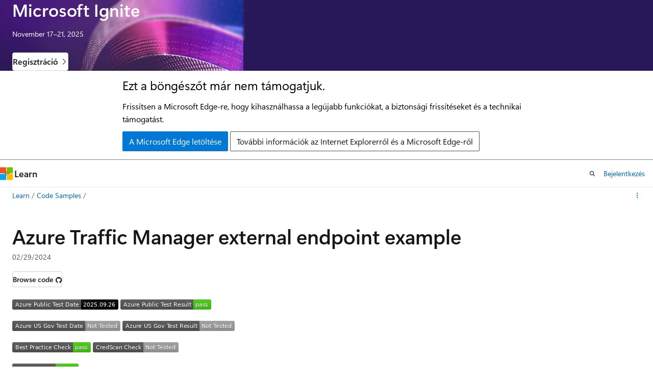

--- FILE ---
content_type: image/svg+xml
request_url: https://azurequickstartsservice.blob.core.windows.net/badges/quickstarts/microsoft.network/traffic-manager-external-endpoint/BicepVersion.svg
body_size: 1127
content:
<svg xmlns="http://www.w3.org/2000/svg" width="130" height="20" role="img" aria-label="Bicep Version: 0.37.4"><title>Bicep Version: 0.37.4</title><linearGradient id="s" x2="0" y2="100%"><stop offset="0" stop-color="#bbb" stop-opacity=".1"/><stop offset="1" stop-opacity=".1"/></linearGradient><clipPath id="r"><rect width="130" height="20" rx="3" fill="#fff"/></clipPath><g clip-path="url(#r)"><rect width="85" height="20" fill="#555"/><rect x="85" width="45" height="20" fill="#4c1"/><rect width="130" height="20" fill="url(#s)"/></g><g fill="#fff" text-anchor="middle" font-family="Verdana,Geneva,DejaVu Sans,sans-serif" text-rendering="geometricPrecision" font-size="110"><text aria-hidden="true" x="435" y="150" fill="#010101" fill-opacity=".3" transform="scale(.1)" textLength="750">Bicep Version</text><text x="435" y="140" transform="scale(.1)" fill="#fff" textLength="750">Bicep Version</text><text aria-hidden="true" x="1065" y="150" fill="#010101" fill-opacity=".3" transform="scale(.1)" textLength="350">0.37.4</text><text x="1065" y="140" transform="scale(.1)" fill="#fff" textLength="350">0.37.4</text></g></svg>


--- FILE ---
content_type: image/svg+xml
request_url: https://azurequickstartsservice.blob.core.windows.net/badges/quickstarts/microsoft.network/traffic-manager-external-endpoint/FairfaxLastTestDate.svg
body_size: 1186
content:
<svg xmlns="http://www.w3.org/2000/svg" width="212" height="20" role="img" aria-label="Azure US Gov Test Date: Not Tested"><title>Azure US Gov Test Date: Not Tested</title><linearGradient id="s" x2="0" y2="100%"><stop offset="0" stop-color="#bbb" stop-opacity=".1"/><stop offset="1" stop-opacity=".1"/></linearGradient><clipPath id="r"><rect width="212" height="20" rx="3" fill="#fff"/></clipPath><g clip-path="url(#r)"><rect width="143" height="20" fill="#555"/><rect x="143" width="69" height="20" fill="#9f9f9f"/><rect width="212" height="20" fill="url(#s)"/></g><g fill="#fff" text-anchor="middle" font-family="Verdana,Geneva,DejaVu Sans,sans-serif" text-rendering="geometricPrecision" font-size="110"><text aria-hidden="true" x="725" y="150" fill="#010101" fill-opacity=".3" transform="scale(.1)" textLength="1330">Azure US Gov Test Date</text><text x="725" y="140" transform="scale(.1)" fill="#fff" textLength="1330">Azure US Gov Test Date</text><text aria-hidden="true" x="1765" y="150" fill="#010101" fill-opacity=".3" transform="scale(.1)" textLength="590">Not Tested</text><text x="1765" y="140" transform="scale(.1)" fill="#fff" textLength="590">Not Tested</text></g></svg>


--- FILE ---
content_type: image/svg+xml
request_url: https://azurequickstartsservice.blob.core.windows.net/badges/quickstarts/microsoft.network/traffic-manager-external-endpoint/FairfaxDeployment.svg
body_size: 1194
content:
<svg xmlns="http://www.w3.org/2000/svg" width="220" height="20" role="img" aria-label="Azure US Gov Test Result: Not Tested"><title>Azure US Gov Test Result: Not Tested</title><linearGradient id="s" x2="0" y2="100%"><stop offset="0" stop-color="#bbb" stop-opacity=".1"/><stop offset="1" stop-opacity=".1"/></linearGradient><clipPath id="r"><rect width="220" height="20" rx="3" fill="#fff"/></clipPath><g clip-path="url(#r)"><rect width="151" height="20" fill="#555"/><rect x="151" width="69" height="20" fill="#9f9f9f"/><rect width="220" height="20" fill="url(#s)"/></g><g fill="#fff" text-anchor="middle" font-family="Verdana,Geneva,DejaVu Sans,sans-serif" text-rendering="geometricPrecision" font-size="110"><text aria-hidden="true" x="765" y="150" fill="#010101" fill-opacity=".3" transform="scale(.1)" textLength="1410">Azure US Gov Test Result</text><text x="765" y="140" transform="scale(.1)" fill="#fff" textLength="1410">Azure US Gov Test Result</text><text aria-hidden="true" x="1845" y="150" fill="#010101" fill-opacity=".3" transform="scale(.1)" textLength="590">Not Tested</text><text x="1845" y="140" transform="scale(.1)" fill="#fff" textLength="590">Not Tested</text></g></svg>


--- FILE ---
content_type: image/svg+xml
request_url: https://azurequickstartsservice.blob.core.windows.net/badges/quickstarts/microsoft.network/traffic-manager-external-endpoint/BestPracticeResult.svg
body_size: 1147
content:
<svg xmlns="http://www.w3.org/2000/svg" width="154" height="20" role="img" aria-label="Best Practice Check: pass"><title>Best Practice Check: pass</title><linearGradient id="s" x2="0" y2="100%"><stop offset="0" stop-color="#bbb" stop-opacity=".1"/><stop offset="1" stop-opacity=".1"/></linearGradient><clipPath id="r"><rect width="154" height="20" rx="3" fill="#fff"/></clipPath><g clip-path="url(#r)"><rect width="119" height="20" fill="#555"/><rect x="119" width="35" height="20" fill="#4c1"/><rect width="154" height="20" fill="url(#s)"/></g><g fill="#fff" text-anchor="middle" font-family="Verdana,Geneva,DejaVu Sans,sans-serif" text-rendering="geometricPrecision" font-size="110"><text aria-hidden="true" x="605" y="150" fill="#010101" fill-opacity=".3" transform="scale(.1)" textLength="1090">Best Practice Check</text><text x="605" y="140" transform="scale(.1)" fill="#fff" textLength="1090">Best Practice Check</text><text aria-hidden="true" x="1355" y="150" fill="#010101" fill-opacity=".3" transform="scale(.1)" textLength="250">pass</text><text x="1355" y="140" transform="scale(.1)" fill="#fff" textLength="250">pass</text></g></svg>


--- FILE ---
content_type: image/svg+xml
request_url: https://azurequickstartsservice.blob.core.windows.net/badges/quickstarts/microsoft.network/traffic-manager-external-endpoint/PublicDeployment.svg
body_size: 1167
content:
<svg xmlns="http://www.w3.org/2000/svg" width="178" height="20" role="img" aria-label="Azure Public Test Result: pass"><title>Azure Public Test Result: pass</title><linearGradient id="s" x2="0" y2="100%"><stop offset="0" stop-color="#bbb" stop-opacity=".1"/><stop offset="1" stop-opacity=".1"/></linearGradient><clipPath id="r"><rect width="178" height="20" rx="3" fill="#fff"/></clipPath><g clip-path="url(#r)"><rect width="143" height="20" fill="#555"/><rect x="143" width="35" height="20" fill="#4c1"/><rect width="178" height="20" fill="url(#s)"/></g><g fill="#fff" text-anchor="middle" font-family="Verdana,Geneva,DejaVu Sans,sans-serif" text-rendering="geometricPrecision" font-size="110"><text aria-hidden="true" x="725" y="150" fill="#010101" fill-opacity=".3" transform="scale(.1)" textLength="1330">Azure Public Test Result</text><text x="725" y="140" transform="scale(.1)" fill="#fff" textLength="1330">Azure Public Test Result</text><text aria-hidden="true" x="1595" y="150" fill="#010101" fill-opacity=".3" transform="scale(.1)" textLength="250">pass</text><text x="1595" y="140" transform="scale(.1)" fill="#fff" textLength="250">pass</text></g></svg>
